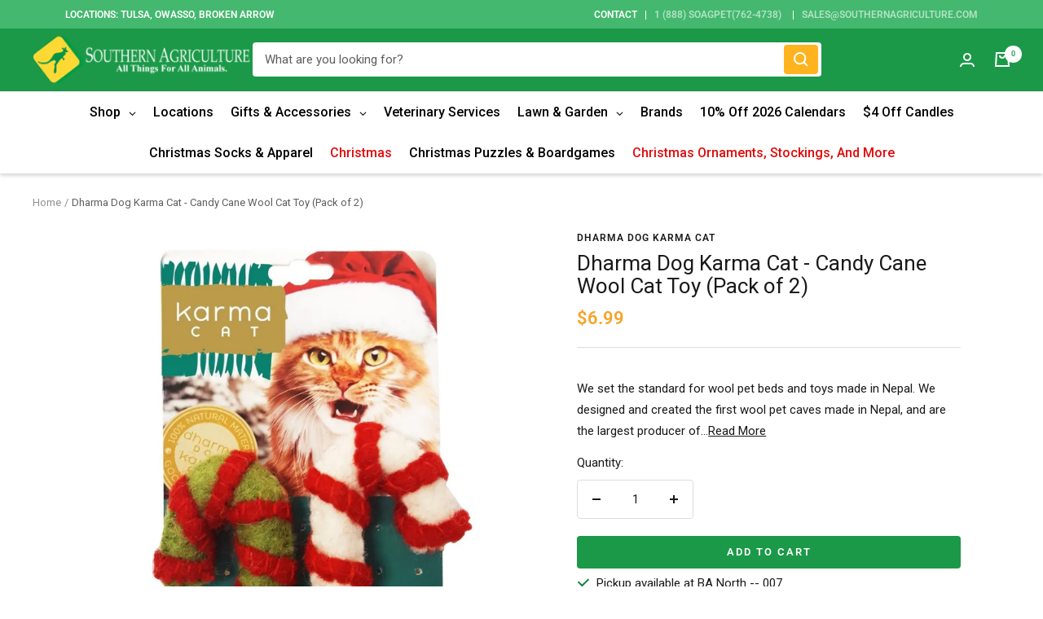

--- FILE ---
content_type: text/javascript; charset=utf-8
request_url: https://southernagriculture.com/products/candy-cane-wool-cat-toy-pack-of-2.js
body_size: 933
content:
{"id":6960347971763,"title":"Dharma Dog Karma Cat - Candy Cane Wool Cat Toy (Pack of 2)","handle":"candy-cane-wool-cat-toy-pack-of-2","description":"\u003cp\u003eWe set the standard for wool pet beds and toys made in Nepal. We designed and created the first wool pet caves made in Nepal, and are the largest producer of them in the country. Lanolin has a mild effect similar to catnip and for many cats, all-natural wool toys are their favorite. The rough edges of wool fibers help to clean plaque off your cat’s teeth and keep claws clean while they play. For us, it’s more than just words; we are an ethical business you can trust. As members of the Fair Trade Federation and Pet Sustainability Coalition, we complete a thorough vetting of our labor and environmental practices every year. Our blend of Himalayan and New Zealand wools is rich in lanolin, which naturally attracts pets and is good for their health. We use safe, non-toxic dyes and there are no synthetic microfibers that may be harmful to your pet if they are ingested.\u003c\/p\u003e\n\u003cp\u003eMultiple Candy Cane Combinations\u003c\/p\u003e\n\u003cp\u003e\u003cspan\u003eShop with confidence when you shop at Southern Agriculture. All of our items are in stock and ship from Tulsa, Oklahoma.  If you have any questions you can email us at Sales@SouthernAgriculture.com \u003c\/span\u003e\u003c\/p\u003e\n\u003cp\u003e\u003cspan\u003eWould you prefer to shop in-store? We have six locations located in Tulsa, Broken Arrow, and Owasso, Oklahoma.\u003c\/span\u003e\u003c\/p\u003e","published_at":"2022-09-21T11:31:20-05:00","created_at":"2021-10-25T14:58:17-05:00","vendor":"Dharma Dog Karma Cat","type":"Cat Toys \u0026 Scratchers","tags":["Candy Cane Cat Toy","cat toy","Cat Toy Christmas","Cat Toys","Dharma Dog Karma Cat","Dharma Dog Karma Cat Cat toy","Faire","Pet Holiday","Pet Holiday Gift Guide","TW112722p1"],"price":699,"price_min":699,"price_max":699,"available":true,"price_varies":false,"compare_at_price":null,"compare_at_price_min":0,"compare_at_price_max":0,"compare_at_price_varies":false,"variants":[{"id":40804927013043,"title":"Default Title","option1":"Default Title","option2":null,"option3":null,"sku":"8579420087134","requires_shipping":true,"taxable":true,"featured_image":null,"available":true,"name":"Dharma Dog Karma Cat - Candy Cane Wool Cat Toy (Pack of 2)","public_title":null,"options":["Default Title"],"price":699,"weight":227,"compare_at_price":null,"inventory_management":"shopify","barcode":"8579420087134","requires_selling_plan":false,"selling_plan_allocations":[]}],"images":["\/\/cdn.shopify.com\/s\/files\/1\/0034\/3667\/5121\/products\/Leslie_68.jpg?v=1642809490"],"featured_image":"\/\/cdn.shopify.com\/s\/files\/1\/0034\/3667\/5121\/products\/Leslie_68.jpg?v=1642809490","options":[{"name":"Title","position":1,"values":["Default Title"]}],"url":"\/products\/candy-cane-wool-cat-toy-pack-of-2","media":[{"alt":"Candy Cane Wool Cat Toy - Pack of 2-Southern Agriculture","id":22445529104563,"position":1,"preview_image":{"aspect_ratio":1.0,"height":1024,"width":1024,"src":"https:\/\/cdn.shopify.com\/s\/files\/1\/0034\/3667\/5121\/products\/Leslie_68.jpg?v=1642809490"},"aspect_ratio":1.0,"height":1024,"media_type":"image","src":"https:\/\/cdn.shopify.com\/s\/files\/1\/0034\/3667\/5121\/products\/Leslie_68.jpg?v=1642809490","width":1024}],"requires_selling_plan":false,"selling_plan_groups":[]}